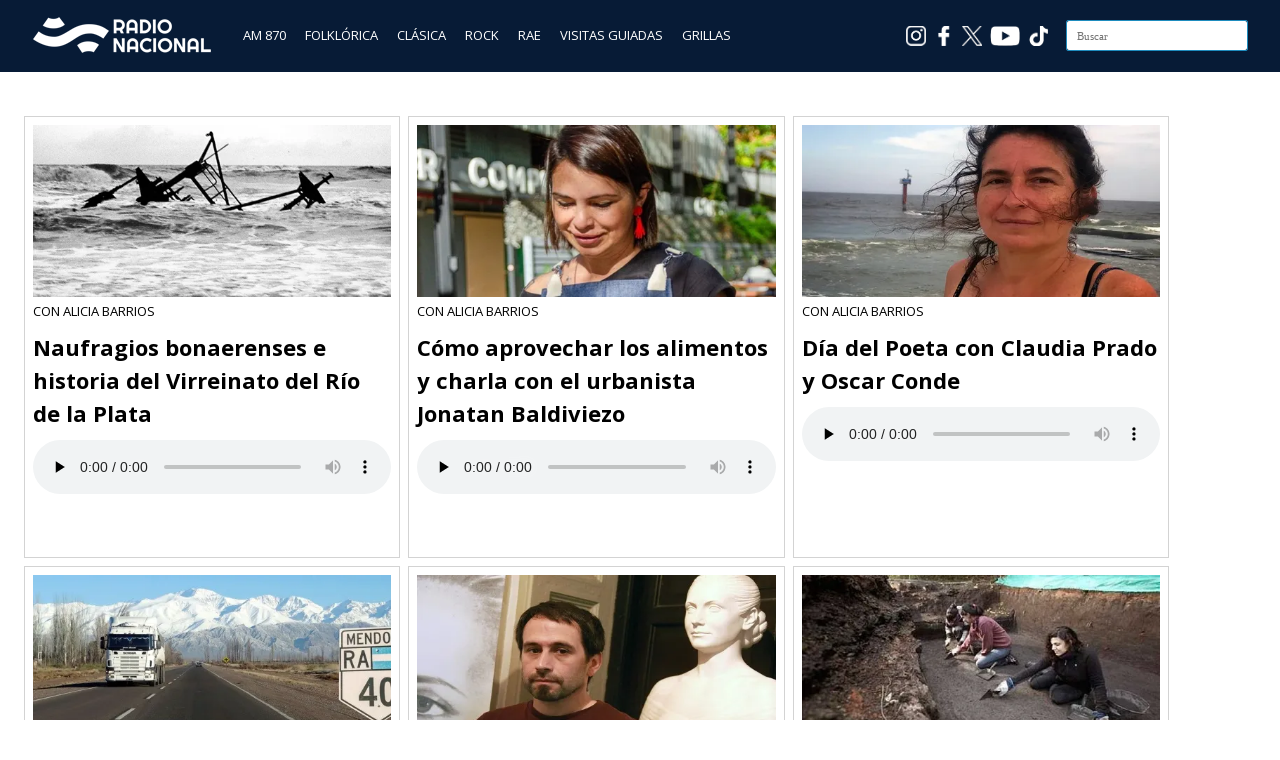

--- FILE ---
content_type: text/html; charset=UTF-8
request_url: https://cdn-sp.radionacional.com.ar/category/que-mas-se-puede-decir/
body_size: 10911
content:
<!DOCTYPE html>
<html lang="es">
<head>

<meta charset="UTF-8"/>
<meta name="viewport" content="width=device-width, initial-scale=1.0" />
<link rel="profile" href="https://gmpg.org/xfn/11">
<link rel="pingback" href="https://cdn-sp.radionacional.com.ar/xmlrpc.php"/>

<!-- Favicons -->
<link rel="apple-touch-icon" sizes="57x57" href="/apple-icon-57x57.png">
<link rel="apple-touch-icon" sizes="60x60" href="/apple-icon-60x60.png">
<link rel="apple-touch-icon" sizes="72x72" href="/apple-icon-72x72.png">
<link rel="apple-touch-icon" sizes="76x76" href="/apple-icon-76x76.png">
<link rel="apple-touch-icon" sizes="114x114" href="/apple-icon-114x114.png">
<link rel="apple-touch-icon" sizes="120x120" href="/apple-icon-120x120.png">
<link rel="apple-touch-icon" sizes="144x144" href="/apple-icon-144x144.png">
<link rel="apple-touch-icon" sizes="152x152" href="/apple-icon-152x152.png">
<link rel="apple-touch-icon" sizes="180x180" href="/apple-icon-180x180.png">
<link rel="icon" type="image/png" sizes="192x192"  href="/android-icon-192x192.png">
<link rel="icon" type="image/png" sizes="32x32" href="/favicon-32x32.png">
<link rel="icon" type="image/png" sizes="96x96" href="/favicon-96x96.png">
<link rel="icon" type="image/png" sizes="16x16" href="/favicon-16x16.png">
<link rel="manifest" href="/manifest.json">
<meta name="msapplication-TileColor" content="#ffffff">
<meta name="msapplication-TileImage" content="/ms-icon-144x144.png">
<meta name="theme-color" content="#ffffff">



<script type="text/javascript">
        var int=self.setInterval("refresh()", 1800000);
        function refresh()
        {
                location.reload(true);
        }
</script>

<!-- Google tag (gtag.js) -->
<script async src="https://www.googletagmanager.com/gtag/js?id=G-5N93SHC4S3"></script>
<script>
	window.dataLayer = window.dataLayer || [];
	function gtag(){dataLayer.push(arguments);}
	gtag('js', new Date());

	gtag('config', 'G-5N93SHC4S3');
</script>
<!-- End Google tag (gtag.js) -->


<!-- Ad Manager -->
<script async src="https://securepubads.g.doubleclick.net/tag/js/gpt.js"></script>
<!-- End Ad Manager -->



<!-- Ad Manager Bloque 862 x 70 -->
<script>
  window.googletag = window.googletag || {cmd: []};
  googletag.cmd.push(function() {
    googletag.defineSlot('/21682921309/rna_home_banner_20240710_1647', [[863, 71], [320, 50]], 'div-gpt-ad-1728481940048-0').addService(googletag.pubads());
    googletag.pubads().enableSingleRequest();
    googletag.enableServices();
  });
</script>
<!-- End Ad Manager Bloque 862 x 70 -->


<!-- Ad Manager Bloque 286 x 570 -->


<script>
  window.googletag = window.googletag || {cmd: []};
  googletag.cmd.push(function() {
    googletag.defineSlot('/21682921309/RN286X570', ['fluid', [1, 1]], 'div-gpt-ad-1727879870409-0').addService(googletag.pubads());
    googletag.pubads().enableSingleRequest();
    googletag.enableServices();
  });
</script>

<!-- End Ad Manager Bloque 286 x 570 -->

	
<title>Qué más se puede decir &#8211; Radio Nacional</title>
<meta name='robots' content='max-image-preview:large' />
<link rel='dns-prefetch' href='//static.addtoany.com' />
<link rel='dns-prefetch' href='//fonts.googleapis.com' />
<style type="text/css">
.powerpress_player .wp-audio-shortcode { max-width: 760px; }
</style>
<style id='wp-img-auto-sizes-contain-inline-css' type='text/css'>
img:is([sizes=auto i],[sizes^="auto," i]){contain-intrinsic-size:3000px 1500px}
/*# sourceURL=wp-img-auto-sizes-contain-inline-css */
</style>
<style id='wp-emoji-styles-inline-css' type='text/css'>

	img.wp-smiley, img.emoji {
		display: inline !important;
		border: none !important;
		box-shadow: none !important;
		height: 1em !important;
		width: 1em !important;
		margin: 0 0.07em !important;
		vertical-align: -0.1em !important;
		background: none !important;
		padding: 0 !important;
	}
/*# sourceURL=wp-emoji-styles-inline-css */
</style>
<link rel='stylesheet' id='wp-block-library-css' href='https://cdn-sp.radionacional.com.ar/wp-includes/css/dist/block-library/style.min.css?ver=6.9' type='text/css' media='all' />
<style id='global-styles-inline-css' type='text/css'>
:root{--wp--preset--aspect-ratio--square: 1;--wp--preset--aspect-ratio--4-3: 4/3;--wp--preset--aspect-ratio--3-4: 3/4;--wp--preset--aspect-ratio--3-2: 3/2;--wp--preset--aspect-ratio--2-3: 2/3;--wp--preset--aspect-ratio--16-9: 16/9;--wp--preset--aspect-ratio--9-16: 9/16;--wp--preset--color--black: #000000;--wp--preset--color--cyan-bluish-gray: #abb8c3;--wp--preset--color--white: #ffffff;--wp--preset--color--pale-pink: #f78da7;--wp--preset--color--vivid-red: #cf2e2e;--wp--preset--color--luminous-vivid-orange: #ff6900;--wp--preset--color--luminous-vivid-amber: #fcb900;--wp--preset--color--light-green-cyan: #7bdcb5;--wp--preset--color--vivid-green-cyan: #00d084;--wp--preset--color--pale-cyan-blue: #8ed1fc;--wp--preset--color--vivid-cyan-blue: #0693e3;--wp--preset--color--vivid-purple: #9b51e0;--wp--preset--gradient--vivid-cyan-blue-to-vivid-purple: linear-gradient(135deg,rgb(6,147,227) 0%,rgb(155,81,224) 100%);--wp--preset--gradient--light-green-cyan-to-vivid-green-cyan: linear-gradient(135deg,rgb(122,220,180) 0%,rgb(0,208,130) 100%);--wp--preset--gradient--luminous-vivid-amber-to-luminous-vivid-orange: linear-gradient(135deg,rgb(252,185,0) 0%,rgb(255,105,0) 100%);--wp--preset--gradient--luminous-vivid-orange-to-vivid-red: linear-gradient(135deg,rgb(255,105,0) 0%,rgb(207,46,46) 100%);--wp--preset--gradient--very-light-gray-to-cyan-bluish-gray: linear-gradient(135deg,rgb(238,238,238) 0%,rgb(169,184,195) 100%);--wp--preset--gradient--cool-to-warm-spectrum: linear-gradient(135deg,rgb(74,234,220) 0%,rgb(151,120,209) 20%,rgb(207,42,186) 40%,rgb(238,44,130) 60%,rgb(251,105,98) 80%,rgb(254,248,76) 100%);--wp--preset--gradient--blush-light-purple: linear-gradient(135deg,rgb(255,206,236) 0%,rgb(152,150,240) 100%);--wp--preset--gradient--blush-bordeaux: linear-gradient(135deg,rgb(254,205,165) 0%,rgb(254,45,45) 50%,rgb(107,0,62) 100%);--wp--preset--gradient--luminous-dusk: linear-gradient(135deg,rgb(255,203,112) 0%,rgb(199,81,192) 50%,rgb(65,88,208) 100%);--wp--preset--gradient--pale-ocean: linear-gradient(135deg,rgb(255,245,203) 0%,rgb(182,227,212) 50%,rgb(51,167,181) 100%);--wp--preset--gradient--electric-grass: linear-gradient(135deg,rgb(202,248,128) 0%,rgb(113,206,126) 100%);--wp--preset--gradient--midnight: linear-gradient(135deg,rgb(2,3,129) 0%,rgb(40,116,252) 100%);--wp--preset--font-size--small: 13px;--wp--preset--font-size--medium: 20px;--wp--preset--font-size--large: 36px;--wp--preset--font-size--x-large: 42px;--wp--preset--spacing--20: 0.44rem;--wp--preset--spacing--30: 0.67rem;--wp--preset--spacing--40: 1rem;--wp--preset--spacing--50: 1.5rem;--wp--preset--spacing--60: 2.25rem;--wp--preset--spacing--70: 3.38rem;--wp--preset--spacing--80: 5.06rem;--wp--preset--shadow--natural: 6px 6px 9px rgba(0, 0, 0, 0.2);--wp--preset--shadow--deep: 12px 12px 50px rgba(0, 0, 0, 0.4);--wp--preset--shadow--sharp: 6px 6px 0px rgba(0, 0, 0, 0.2);--wp--preset--shadow--outlined: 6px 6px 0px -3px rgb(255, 255, 255), 6px 6px rgb(0, 0, 0);--wp--preset--shadow--crisp: 6px 6px 0px rgb(0, 0, 0);}:where(.is-layout-flex){gap: 0.5em;}:where(.is-layout-grid){gap: 0.5em;}body .is-layout-flex{display: flex;}.is-layout-flex{flex-wrap: wrap;align-items: center;}.is-layout-flex > :is(*, div){margin: 0;}body .is-layout-grid{display: grid;}.is-layout-grid > :is(*, div){margin: 0;}:where(.wp-block-columns.is-layout-flex){gap: 2em;}:where(.wp-block-columns.is-layout-grid){gap: 2em;}:where(.wp-block-post-template.is-layout-flex){gap: 1.25em;}:where(.wp-block-post-template.is-layout-grid){gap: 1.25em;}.has-black-color{color: var(--wp--preset--color--black) !important;}.has-cyan-bluish-gray-color{color: var(--wp--preset--color--cyan-bluish-gray) !important;}.has-white-color{color: var(--wp--preset--color--white) !important;}.has-pale-pink-color{color: var(--wp--preset--color--pale-pink) !important;}.has-vivid-red-color{color: var(--wp--preset--color--vivid-red) !important;}.has-luminous-vivid-orange-color{color: var(--wp--preset--color--luminous-vivid-orange) !important;}.has-luminous-vivid-amber-color{color: var(--wp--preset--color--luminous-vivid-amber) !important;}.has-light-green-cyan-color{color: var(--wp--preset--color--light-green-cyan) !important;}.has-vivid-green-cyan-color{color: var(--wp--preset--color--vivid-green-cyan) !important;}.has-pale-cyan-blue-color{color: var(--wp--preset--color--pale-cyan-blue) !important;}.has-vivid-cyan-blue-color{color: var(--wp--preset--color--vivid-cyan-blue) !important;}.has-vivid-purple-color{color: var(--wp--preset--color--vivid-purple) !important;}.has-black-background-color{background-color: var(--wp--preset--color--black) !important;}.has-cyan-bluish-gray-background-color{background-color: var(--wp--preset--color--cyan-bluish-gray) !important;}.has-white-background-color{background-color: var(--wp--preset--color--white) !important;}.has-pale-pink-background-color{background-color: var(--wp--preset--color--pale-pink) !important;}.has-vivid-red-background-color{background-color: var(--wp--preset--color--vivid-red) !important;}.has-luminous-vivid-orange-background-color{background-color: var(--wp--preset--color--luminous-vivid-orange) !important;}.has-luminous-vivid-amber-background-color{background-color: var(--wp--preset--color--luminous-vivid-amber) !important;}.has-light-green-cyan-background-color{background-color: var(--wp--preset--color--light-green-cyan) !important;}.has-vivid-green-cyan-background-color{background-color: var(--wp--preset--color--vivid-green-cyan) !important;}.has-pale-cyan-blue-background-color{background-color: var(--wp--preset--color--pale-cyan-blue) !important;}.has-vivid-cyan-blue-background-color{background-color: var(--wp--preset--color--vivid-cyan-blue) !important;}.has-vivid-purple-background-color{background-color: var(--wp--preset--color--vivid-purple) !important;}.has-black-border-color{border-color: var(--wp--preset--color--black) !important;}.has-cyan-bluish-gray-border-color{border-color: var(--wp--preset--color--cyan-bluish-gray) !important;}.has-white-border-color{border-color: var(--wp--preset--color--white) !important;}.has-pale-pink-border-color{border-color: var(--wp--preset--color--pale-pink) !important;}.has-vivid-red-border-color{border-color: var(--wp--preset--color--vivid-red) !important;}.has-luminous-vivid-orange-border-color{border-color: var(--wp--preset--color--luminous-vivid-orange) !important;}.has-luminous-vivid-amber-border-color{border-color: var(--wp--preset--color--luminous-vivid-amber) !important;}.has-light-green-cyan-border-color{border-color: var(--wp--preset--color--light-green-cyan) !important;}.has-vivid-green-cyan-border-color{border-color: var(--wp--preset--color--vivid-green-cyan) !important;}.has-pale-cyan-blue-border-color{border-color: var(--wp--preset--color--pale-cyan-blue) !important;}.has-vivid-cyan-blue-border-color{border-color: var(--wp--preset--color--vivid-cyan-blue) !important;}.has-vivid-purple-border-color{border-color: var(--wp--preset--color--vivid-purple) !important;}.has-vivid-cyan-blue-to-vivid-purple-gradient-background{background: var(--wp--preset--gradient--vivid-cyan-blue-to-vivid-purple) !important;}.has-light-green-cyan-to-vivid-green-cyan-gradient-background{background: var(--wp--preset--gradient--light-green-cyan-to-vivid-green-cyan) !important;}.has-luminous-vivid-amber-to-luminous-vivid-orange-gradient-background{background: var(--wp--preset--gradient--luminous-vivid-amber-to-luminous-vivid-orange) !important;}.has-luminous-vivid-orange-to-vivid-red-gradient-background{background: var(--wp--preset--gradient--luminous-vivid-orange-to-vivid-red) !important;}.has-very-light-gray-to-cyan-bluish-gray-gradient-background{background: var(--wp--preset--gradient--very-light-gray-to-cyan-bluish-gray) !important;}.has-cool-to-warm-spectrum-gradient-background{background: var(--wp--preset--gradient--cool-to-warm-spectrum) !important;}.has-blush-light-purple-gradient-background{background: var(--wp--preset--gradient--blush-light-purple) !important;}.has-blush-bordeaux-gradient-background{background: var(--wp--preset--gradient--blush-bordeaux) !important;}.has-luminous-dusk-gradient-background{background: var(--wp--preset--gradient--luminous-dusk) !important;}.has-pale-ocean-gradient-background{background: var(--wp--preset--gradient--pale-ocean) !important;}.has-electric-grass-gradient-background{background: var(--wp--preset--gradient--electric-grass) !important;}.has-midnight-gradient-background{background: var(--wp--preset--gradient--midnight) !important;}.has-small-font-size{font-size: var(--wp--preset--font-size--small) !important;}.has-medium-font-size{font-size: var(--wp--preset--font-size--medium) !important;}.has-large-font-size{font-size: var(--wp--preset--font-size--large) !important;}.has-x-large-font-size{font-size: var(--wp--preset--font-size--x-large) !important;}
/*# sourceURL=global-styles-inline-css */
</style>

<style id='classic-theme-styles-inline-css' type='text/css'>
/*! This file is auto-generated */
.wp-block-button__link{color:#fff;background-color:#32373c;border-radius:9999px;box-shadow:none;text-decoration:none;padding:calc(.667em + 2px) calc(1.333em + 2px);font-size:1.125em}.wp-block-file__button{background:#32373c;color:#fff;text-decoration:none}
/*# sourceURL=/wp-includes/css/classic-themes.min.css */
</style>
<link rel='stylesheet' id='ai-scraping-protector-css' href='https://cdn-sp.radionacional.com.ar/wp-content/plugins/ai-scraping-protector/public/css/public.min.css?ver=1.1.0' type='text/css' media='all' />
<link rel='stylesheet' id='wpos-slick-style-css' href='https://cdn-sp.radionacional.com.ar/wp-content/plugins/wp-responsive-recent-post-slider/assets/css/slick.css?ver=3.7.1' type='text/css' media='all' />
<link rel='stylesheet' id='wppsac-public-style-css' href='https://cdn-sp.radionacional.com.ar/wp-content/plugins/wp-responsive-recent-post-slider/assets/css/recent-post-style.css?ver=3.7.1' type='text/css' media='all' />
<link rel='stylesheet' id='wiles-style-css' href='https://cdn-sp.radionacional.com.ar/wp-content/themes/wiles/style.css?ver=6.9' type='text/css' media='all' />
<link rel='stylesheet' id='font-awesome-css' href='https://cdn-sp.radionacional.com.ar/wp-content/themes/wiles/fa/css/font-awesome.min.css?ver=6.9' type='text/css' media='all' />
<link rel='stylesheet' id='wiles-fonts-css' href='//fonts.googleapis.com/css?family=Lato%3A400%2C700%2C400italic%7COpen+Sans%3A700italic%2C400%2C800%2C600&#038;subset=latin%2Clatin-ext' type='text/css' media='all' />
<link rel='stylesheet' id='addtoany-css' href='https://cdn-sp.radionacional.com.ar/wp-content/plugins/add-to-any/addtoany.min.css?ver=1.16' type='text/css' media='all' />
<!--n2css--><!--n2js--><script type="text/javascript" id="addtoany-core-js-before">
/* <![CDATA[ */
window.a2a_config=window.a2a_config||{};a2a_config.callbacks=[];a2a_config.overlays=[];a2a_config.templates={};a2a_localize = {
	Share: "Share",
	Save: "Save",
	Subscribe: "Subscribe",
	Email: "Email",
	Bookmark: "Bookmark",
	ShowAll: "Show all",
	ShowLess: "Show less",
	FindServices: "Find service(s)",
	FindAnyServiceToAddTo: "Instantly find any service to add to",
	PoweredBy: "Powered by",
	ShareViaEmail: "Share via email",
	SubscribeViaEmail: "Subscribe via email",
	BookmarkInYourBrowser: "Bookmark in your browser",
	BookmarkInstructions: "Press Ctrl+D or \u2318+D to bookmark this page",
	AddToYourFavorites: "Add to your favorites",
	SendFromWebOrProgram: "Send from any email address or email program",
	EmailProgram: "Email program",
	More: "More&#8230;",
	ThanksForSharing: "Thanks for sharing!",
	ThanksForFollowing: "Thanks for following!"
};


//# sourceURL=addtoany-core-js-before
/* ]]> */
</script>
<script type="text/javascript" defer src="https://static.addtoany.com/menu/page.js" id="addtoany-core-js"></script>
<script type="text/javascript" src="https://cdn-sp.radionacional.com.ar/wp-includes/js/jquery/jquery.min.js?ver=3.7.1" id="jquery-core-js"></script>
<script type="text/javascript" src="https://cdn-sp.radionacional.com.ar/wp-includes/js/jquery/jquery-migrate.min.js?ver=3.4.1" id="jquery-migrate-js"></script>
<script type="text/javascript" defer src="https://cdn-sp.radionacional.com.ar/wp-content/plugins/add-to-any/addtoany.min.js?ver=1.1" id="addtoany-jquery-js"></script>
<script type="text/javascript" src="https://cdn-sp.radionacional.com.ar/wp-content/themes/wiles/js/common-scripts.js?ver=6.9" id="wiles-common-scripts-js"></script>
<script type="text/javascript" src="https://cdn-sp.radionacional.com.ar/wp-content/themes/wiles/js/doubletaptogo.min.js?ver=6.9" id="wiles-dtl-js"></script>
<script type="text/javascript" src="https://cdn-sp.radionacional.com.ar/wp-content/themes/wiles/js/flexslider.min.js?ver=6.9" id="flex-slider-js"></script>
<script type="text/javascript" src="https://cdn-sp.radionacional.com.ar/wp-content/themes/wiles/js/global.js?ver=6.9" id="wiles-global-js"></script>
<link rel="EditURI" type="application/rsd+xml" title="RSD" href="https://cdn-sp.radionacional.com.ar/xmlrpc.php?rsd" />
<meta name="generator" content="WordPress 6.9" />
            <script type="text/javascript"><!--
                                function powerpress_pinw(pinw_url){window.open(pinw_url, 'PowerPressPlayer','toolbar=0,status=0,resizable=1,width=460,height=320');	return false;}
                //-->

                // tabnab protection
                window.addEventListener('load', function () {
                    // make all links have rel="noopener noreferrer"
                    document.querySelectorAll('a[target="_blank"]').forEach(link => {
                        link.setAttribute('rel', 'noopener noreferrer');
                    });
                });
            </script>
            <link rel="alternate" type="application/rss+xml" title="Qué más se puede decir - Radio Nacional" href="https://cdn-sp.radionacional.com.ar/category/archivo-rna/archivo-22-23/que-mas-se-puede-decir/feed/podcast/" />
	<link rel="icon" href="https://d5ofdvz67shaj.cloudfront.net/original/?url=https://cdn-sp.radionacional.com.ar/wp-content/uploads/2024/06/cropped-Logo_AM870_512-32x32.png" sizes="32x32" />
<link rel="icon" href="https://d5ofdvz67shaj.cloudfront.net/original/?url=https://cdn-sp.radionacional.com.ar/wp-content/uploads/2024/06/cropped-Logo_AM870_512-192x192.png" sizes="192x192" />
<link rel="apple-touch-icon" href="https://d5ofdvz67shaj.cloudfront.net/original/?url=https://cdn-sp.radionacional.com.ar/wp-content/uploads/2024/06/cropped-Logo_AM870_512-180x180.png" />
<meta name="msapplication-TileImage" content="https://d5ofdvz67shaj.cloudfront.net/original/?url=https://cdn-sp.radionacional.com.ar/wp-content/uploads/2024/06/cropped-Logo_AM870_512-270x270.png" />

<link rel='stylesheet' id='mediaelement-css' href='https://cdn-sp.radionacional.com.ar/wp-includes/js/mediaelement/mediaelementplayer-legacy.min.css?ver=4.2.17' type='text/css' media='all' />
<link rel='stylesheet' id='wp-mediaelement-css' href='https://cdn-sp.radionacional.com.ar/wp-includes/js/mediaelement/wp-mediaelement.min.css?ver=6.9' type='text/css' media='all' />
</head>

<body>

	

<div style="background-color:#071b36;min-height:64px;padding-top:8px;position: sticky;top: 0px;left:0px;z-index: 999;width: 100%;">
	<div class="container">
            <div style="float:left;margin-top: 6px;margin-left:12px;" ><a href="https://www.radionacional.com.ar/"><img src="https://d5ofdvz67shaj.cloudfront.net/original/?url=https://cdn.radionacional.com.ar/wp-content/uploads/2025/06/LogoRadioNacional3.png" style="height: 42px;width: 179px;"></a></div>
            

            <div style="float:left;margin-left:24px;margin-top: 18px;">
                <a href="https://www.radionacional.com.ar/" style="color: #ffffff;padding: 8px 8px 8px 8px;" class="menu_oculto">AM 870</a>
                <a href="https://www.radionacional.com.ar/nacional-folklorica-1/" style="color: #ffffff;padding: 8px 8px 8px 8px;" class="menu_oculto">FOLKLÓRICA</a>
                <a href="https://www.radionacional.com.ar/nacional-clasica/" style="color: #ffffff;padding: 8px 8px 8px 8px;" class="menu_oculto">CLÁSICA</a>
                <a href="https://www.radionacional.com.ar/nacional-rock/" style="color: #ffffff;padding: 8px 8px 8px 8px;" class="menu_oculto">ROCK</a>
                <a href="https://www.radionacional.com.ar/rae/" style="color: #ffffff;padding: 8px 8px 8px 8px;" class="menu_oculto">RAE</a>
                <!--<a href="https://www.radionacional.com.ar/programas/" style="color: #ffffff;padding: 8px 8px 8px 8px;" class="menu_oculto">PROGRAMAS</a>-->
                <a href="https://www.radionacional.com.ar/visitas-guiadas/" style="color: #ffffff;padding: 8px 8px 8px 8px;" class="menu_oculto">VISITAS GUIADAS</a>
                <a href="https://www.radionacional.com.ar/grilla-lra-1-buenos-aires/" style="color: #ffffff;padding: 8px 8px 8px 8px;" class="menu_oculto" >GRILLAS </a>

            </div>
            
            <!--
            <div style="float:left;margin-left:24px;">
            
            
            </div>
            -->

            <div style="float:right;margin-top: 12px;margin-right: 12px;" id="searchform" class="search-block">
            
                <form method="get" class="search-form" id="search-form" action="https://cdn-sp.radionacional.com.ar/">
                    <input type="search" class="search-field" placeholder="Buscar" name="s" id="s" /> 
                    <button type="submit" class="search-button"><div class="fa fw fa-search"></div></button>
                </form>
        
            </div>  

            <div style="float:right;padding:18px 18px 4px 4px;" class="menu_oculto"><a href="https://www.tiktok.com/@nacionalam870" target="_blank"><img src="/reproductor/images/ico_TikTok.png" style="width:20px;height:20px"></a></div>
			<div style="float:right;padding:18px 4px 4px 4px;" class="menu_oculto"><a href="https://www.youtube.com/channel/UCgcUYL6ODQniPuwD4N-Tlvg" target="_blank"><img src="/reproductor/images/ico_Youtube.png" style="width:30px;height:20px"></a></div>
			<div style="float:right;padding:18px 4px 4px 4px;" class="menu_oculto"><a href="https://x.com/nacionalam870" target="_blank"><img src="/reproductor/images/ico_X.png" style="width:20px;height:20px"></a></div>
            <div style="float:right;padding:18px 4px 4px 4px;" class="menu_oculto"><a href="https://www.facebook.com/NacionalAM870/" target="_blank"><img src="/reproductor/images/ico_Facebook.png" style="width:20px;height:20px"></a></div>
            <div style="float:right;padding:18px 4px 4px 4px;" class="menu_oculto"><a href="https://www.instagram.com/nacionalam870/" target="_blank"><img src="/reproductor/images/ico_Instagram.png" style="width:20px;height:20px"></a></div>

             
	</div>
</div>
<!--
<div align="center" style="background-image:url();background-position:center;">
    <div align="center">
        <a href="/"><img src="" style="margin:12px;width:200px;height:200px" border="0"></a>
    </div>
</div>
-->

	
	
<!--
	<div style="background-color:#071b36;height:62px;border-top:solid 2px #5e5e76">


		<div class="container"> 
			

			
			<div id="searchform" class="search-block" style="margin-top: 16px">
			
				<form method="get" class="search-form" id="search-form" action="">
					<input type="search" class="search-field" placeholder="" name="s" id="s" /> 
					<button type="submit" class="search-button"><div class="fa fw fa-search"></div></button>
				</form>
		
			</div>	

		<div>

	</div>

-->	

	

	<div class="container mtop">

		<div id="inner-content">	<section id="content" class="first clearfix">
		<div class="cat-container"> 
			<div class="cat-head mbottom" >

				<!--<h1 class="archive-title">
								</h1>-->
                
                <!--<p style="margin-top:-30px;"></p>-->
			</div>
		    

<div style="display:flex;flex-wrap:wrap;width:31%;float:left;height:450px;">

    <div id="post-2047443" class="item-list mbottom post-2047443 post type-post status-publish format-standard has-post-thumbnail hentry category-lra-1-buenos-aires category-buenos-aires category-que-mas-se-puede-decir tag-adriana-pisani tag-alicia-barrios tag-arnaldo-miranda tag-naufragios tag-que-mas-se-puede-decir" style="padding:8px;border: solid 1px #d3d3d3;margin: 4px 4px 4px 4px;">
                                    
        <div><a href="https://cdn-sp.radionacional.com.ar/naufragios-bonaerenses-e-historia-del-virreinato-del-rio-de-la-plata/"><img width="510" height="245" src="https://d5ofdvz67shaj.cloudfront.net/original/?url=https://cdn-sp.radionacional.com.ar/wp-content/uploads/2023/11/Naufragio01.jpg" class="attachment-post-thumbnail size-post-thumbnail wp-post-image" alt="" decoding="async" fetchpriority="high" srcset="https://d5ofdvz67shaj.cloudfront.net/original/?url=https://cdn-sp.radionacional.com.ar/wp-content/uploads/2023/11/Naufragio01.jpg 510w, https://d5ofdvz67shaj.cloudfront.net/original/?url=https://cdn-sp.radionacional.com.ar/wp-content/uploads/2023/11/Naufragio01-300x144.jpg 300w" sizes="(max-width: 510px) 100vw, 510px" /></a></div>
        <div style="color:#000000;text-transform: uppercase;">CON ALICIA BARRIOS</div>
        <div style="font-family: 'Open Sans';"><h4><a href="https://cdn-sp.radionacional.com.ar/naufragios-bonaerenses-e-historia-del-virreinato-del-rio-de-la-plata/" style="color:#000000">Naufragios bonaerenses e historia del Virreinato del Río de la Plata</a></h4></div>
        <div><audio class="wp-audio-shortcode" id="audio-2047443-1" preload="none" style="width: 100%;" controls="controls"><source type="audio/mpeg" src="https://cdn.radionacional.com.ar/wp-content/uploads/2023/11/Que-mas-se-puede-decir-12-11-2023.mp3?_=1" /><a href="https://cdn.radionacional.com.ar/wp-content/uploads/2023/11/Que-mas-se-puede-decir-12-11-2023.mp3">https://cdn.radionacional.com.ar/wp-content/uploads/2023/11/Que-mas-se-puede-decir-12-11-2023.mp3</a></audio>
</div>
        <div style="margin-top:8px">
                                
        </div>
        
    </div>

</div>



<div style="display:flex;flex-wrap:wrap;width:31%;float:left;height:450px;">

    <div id="post-2047462" class="item-list mbottom post-2047462 post type-post status-publish format-standard has-post-thumbnail hentry category-lra-1-buenos-aires category-buenos-aires category-que-mas-se-puede-decir tag-alicia-barrios tag-alimentacion-saludable tag-jonatan-baldiviezo tag-observatorio-del-derecho-a-la-ciudad tag-paula-sanchez tag-que-mas-se-puede-decir" style="padding:8px;border: solid 1px #d3d3d3;margin: 4px 4px 4px 4px;">
                                    
        <div><a href="https://cdn-sp.radionacional.com.ar/como-aprovechar-los-alimentos-y-charla-con-el-urbanista-jonatan-baldiviezo/"><img width="510" height="245" src="https://d5ofdvz67shaj.cloudfront.net/original/?url=https://cdn-sp.radionacional.com.ar/wp-content/uploads/2023/11/Paula-Sanchez01.jpg" class="attachment-post-thumbnail size-post-thumbnail wp-post-image" alt="" decoding="async" srcset="https://d5ofdvz67shaj.cloudfront.net/original/?url=https://cdn-sp.radionacional.com.ar/wp-content/uploads/2023/11/Paula-Sanchez01.jpg 510w, https://d5ofdvz67shaj.cloudfront.net/original/?url=https://cdn-sp.radionacional.com.ar/wp-content/uploads/2023/11/Paula-Sanchez01-300x144.jpg 300w" sizes="(max-width: 510px) 100vw, 510px" /></a></div>
        <div style="color:#000000;text-transform: uppercase;">CON ALICIA BARRIOS</div>
        <div style="font-family: 'Open Sans';"><h4><a href="https://cdn-sp.radionacional.com.ar/como-aprovechar-los-alimentos-y-charla-con-el-urbanista-jonatan-baldiviezo/" style="color:#000000">Cómo aprovechar los alimentos y charla con el urbanista Jonatan Baldiviezo</a></h4></div>
        <div><audio class="wp-audio-shortcode" id="audio-2047462-3" preload="none" style="width: 100%;" controls="controls"><source type="audio/mpeg" src="https://cdn.radionacional.com.ar/wp-content/uploads/2023/11/Que-mas-se-puede-decir-05-11-2023-1.mp3?_=3" /><a href="https://cdn.radionacional.com.ar/wp-content/uploads/2023/11/Que-mas-se-puede-decir-05-11-2023-1.mp3">https://cdn.radionacional.com.ar/wp-content/uploads/2023/11/Que-mas-se-puede-decir-05-11-2023-1.mp3</a></audio>
</div>
        <div style="margin-top:8px">
                                
        </div>
        
    </div>

</div>



<div style="display:flex;flex-wrap:wrap;width:31%;float:left;height:450px;">

    <div id="post-2041878" class="item-list mbottom post-2041878 post type-post status-publish format-standard has-post-thumbnail hentry category-lra-1-buenos-aires category-buenos-aires category-que-mas-se-puede-decir tag-alicia-barrios tag-claudia-prado tag-oscar-conde tag-poesia tag-que-mas-se-puede-decir" style="padding:8px;border: solid 1px #d3d3d3;margin: 4px 4px 4px 4px;">
                                    
        <div><a href="https://cdn-sp.radionacional.com.ar/dia-del-poeta-con-claudia-prado-y-oscar-conde/"><img width="510" height="245" src="https://d5ofdvz67shaj.cloudfront.net/original/?url=https://cdn-sp.radionacional.com.ar/wp-content/uploads/2023/10/Claudia-Prado.jpg" class="attachment-post-thumbnail size-post-thumbnail wp-post-image" alt="" decoding="async" srcset="https://d5ofdvz67shaj.cloudfront.net/original/?url=https://cdn-sp.radionacional.com.ar/wp-content/uploads/2023/10/Claudia-Prado.jpg 510w, https://d5ofdvz67shaj.cloudfront.net/original/?url=https://cdn-sp.radionacional.com.ar/wp-content/uploads/2023/10/Claudia-Prado-300x144.jpg 300w" sizes="(max-width: 510px) 100vw, 510px" /></a></div>
        <div style="color:#000000;text-transform: uppercase;">CON ALICIA BARRIOS</div>
        <div style="font-family: 'Open Sans';"><h4><a href="https://cdn-sp.radionacional.com.ar/dia-del-poeta-con-claudia-prado-y-oscar-conde/" style="color:#000000">Día del Poeta con Claudia Prado y Oscar Conde</a></h4></div>
        <div><audio class="wp-audio-shortcode" id="audio-2041878-5" preload="none" style="width: 100%;" controls="controls"><source type="audio/mpeg" src="https://cdn.radionacional.com.ar/wp-content/uploads/2023/10/Que-mas-se-puede-decir-29-10.mp3?_=5" /><a href="https://cdn.radionacional.com.ar/wp-content/uploads/2023/10/Que-mas-se-puede-decir-29-10.mp3">https://cdn.radionacional.com.ar/wp-content/uploads/2023/10/Que-mas-se-puede-decir-29-10.mp3</a></audio>
</div>
        <div style="margin-top:8px">
                                
        </div>
        
    </div>

</div>



<div style="display:flex;flex-wrap:wrap;width:31%;float:left;height:450px;">

    <div id="post-2037759" class="item-list mbottom post-2037759 post type-post status-publish format-standard has-post-thumbnail hentry category-lra-1-buenos-aires category-buenos-aires category-que-mas-se-puede-decir tag-alicia-barrios tag-guillermo-goldes tag-que-mas-se-puede-decir tag-ruta-40" style="padding:8px;border: solid 1px #d3d3d3;margin: 4px 4px 4px 4px;">
                                    
        <div><a href="https://cdn-sp.radionacional.com.ar/experiencias-en-la-ruta-40-y-entrevista-al-astronomo-guillermo-goldes/"><img width="510" height="245" src="https://d5ofdvz67shaj.cloudfront.net/original/?url=https://cdn-sp.radionacional.com.ar/wp-content/uploads/2023/10/Ruta40.jpg" class="attachment-post-thumbnail size-post-thumbnail wp-post-image" alt="" decoding="async" loading="lazy" srcset="https://d5ofdvz67shaj.cloudfront.net/original/?url=https://cdn-sp.radionacional.com.ar/wp-content/uploads/2023/10/Ruta40.jpg 510w, https://d5ofdvz67shaj.cloudfront.net/original/?url=https://cdn-sp.radionacional.com.ar/wp-content/uploads/2023/10/Ruta40-300x144.jpg 300w" sizes="auto, (max-width: 510px) 100vw, 510px" /></a></div>
        <div style="color:#000000;text-transform: uppercase;">CON ALICIA BARRIOS</div>
        <div style="font-family: 'Open Sans';"><h4><a href="https://cdn-sp.radionacional.com.ar/experiencias-en-la-ruta-40-y-entrevista-al-astronomo-guillermo-goldes/" style="color:#000000">Experiencias en la Ruta 40 y entrevista al astrónomo Guillermo Goldes</a></h4></div>
        <div><audio class="wp-audio-shortcode" id="audio-2037759-7" preload="none" style="width: 100%;" controls="controls"><source type="audio/mpeg" src="https://cdn.radionacional.com.ar/wp-content/uploads/2023/10/Que-mas-se-puede-decir-22-10-2023.mp3?_=7" /><a href="https://cdn.radionacional.com.ar/wp-content/uploads/2023/10/Que-mas-se-puede-decir-22-10-2023.mp3">https://cdn.radionacional.com.ar/wp-content/uploads/2023/10/Que-mas-se-puede-decir-22-10-2023.mp3</a></audio>
</div>
        <div style="margin-top:8px">
                                
        </div>
        
    </div>

</div>



<div style="display:flex;flex-wrap:wrap;width:31%;float:left;height:450px;">

    <div id="post-2026186" class="item-list mbottom post-2026186 post type-post status-publish format-standard has-post-thumbnail hentry category-lra-1-buenos-aires category-buenos-aires category-que-mas-se-puede-decir tag-17-de-octubre tag-alicia-barrios tag-eva-peron tag-museo-evita tag-pablo-vazquez tag-que-mas-se-puede-decir tag-santiago-regolo" style="padding:8px;border: solid 1px #d3d3d3;margin: 4px 4px 4px 4px;">
                                    
        <div><a href="https://cdn-sp.radionacional.com.ar/la-vida-de-eva-peron-contada-en-su-museo/"><img width="510" height="245" src="https://d5ofdvz67shaj.cloudfront.net/original/?url=https://cdn-sp.radionacional.com.ar/wp-content/uploads/2023/09/Regolo-Evita.jpeg" class="attachment-post-thumbnail size-post-thumbnail wp-post-image" alt="" decoding="async" loading="lazy" srcset="https://d5ofdvz67shaj.cloudfront.net/original/?url=https://cdn-sp.radionacional.com.ar/wp-content/uploads/2023/09/Regolo-Evita.jpeg 510w, https://d5ofdvz67shaj.cloudfront.net/original/?url=https://cdn-sp.radionacional.com.ar/wp-content/uploads/2023/09/Regolo-Evita-300x144.jpeg 300w" sizes="auto, (max-width: 510px) 100vw, 510px" /></a></div>
        <div style="color:#000000;text-transform: uppercase;">CON ALICIA BARRIOS</div>
        <div style="font-family: 'Open Sans';"><h4><a href="https://cdn-sp.radionacional.com.ar/la-vida-de-eva-peron-contada-en-su-museo/" style="color:#000000">La vida de Eva Perón contada en su museo</a></h4></div>
        <div><audio class="wp-audio-shortcode" id="audio-2026186-9" preload="none" style="width: 100%;" controls="controls"><source type="audio/mpeg" src="https://cdn.radionacional.com.ar/wp-content/uploads/2023/09/Que-mas-se-puede-decir-08-10-2023.mp3?_=9" /><a href="https://cdn.radionacional.com.ar/wp-content/uploads/2023/09/Que-mas-se-puede-decir-08-10-2023.mp3">https://cdn.radionacional.com.ar/wp-content/uploads/2023/09/Que-mas-se-puede-decir-08-10-2023.mp3</a></audio>
</div>
        <div style="margin-top:8px">
                                
        </div>
        
    </div>

</div>



<div style="display:flex;flex-wrap:wrap;width:31%;float:left;height:450px;">

    <div id="post-2026138" class="item-list mbottom post-2026138 post type-post status-publish format-standard has-post-thumbnail hentry category-lra-1-buenos-aires category-buenos-aires category-que-mas-se-puede-decir tag-alicia-barrios tag-que-mas-se-puede-decir" style="padding:8px;border: solid 1px #d3d3d3;margin: 4px 4px 4px 4px;">
                                    
        <div><a href="https://cdn-sp.radionacional.com.ar/arqueologia-urbana-y-mitos-colombianos/"><img width="510" height="245" src="https://d5ofdvz67shaj.cloudfront.net/original/?url=https://cdn-sp.radionacional.com.ar/wp-content/uploads/2023/09/Camino-arqueologia01.jpg" class="attachment-post-thumbnail size-post-thumbnail wp-post-image" alt="" decoding="async" loading="lazy" srcset="https://d5ofdvz67shaj.cloudfront.net/original/?url=https://cdn-sp.radionacional.com.ar/wp-content/uploads/2023/09/Camino-arqueologia01.jpg 510w, https://d5ofdvz67shaj.cloudfront.net/original/?url=https://cdn-sp.radionacional.com.ar/wp-content/uploads/2023/09/Camino-arqueologia01-300x144.jpg 300w" sizes="auto, (max-width: 510px) 100vw, 510px" /></a></div>
        <div style="color:#000000;text-transform: uppercase;">CON ALICIA BARRIOS</div>
        <div style="font-family: 'Open Sans';"><h4><a href="https://cdn-sp.radionacional.com.ar/arqueologia-urbana-y-mitos-colombianos/" style="color:#000000">Arqueología urbana y mitos colombianos</a></h4></div>
        <div><audio class="wp-audio-shortcode" id="audio-2026138-11" preload="none" style="width: 100%;" controls="controls"><source type="audio/mpeg" src="https://cdn.radionacional.com.ar/wp-content/uploads/2023/09/Que-mas-se-puede-decir-01-10-2023.mp3?_=11" /><a href="https://cdn.radionacional.com.ar/wp-content/uploads/2023/09/Que-mas-se-puede-decir-01-10-2023.mp3">https://cdn.radionacional.com.ar/wp-content/uploads/2023/09/Que-mas-se-puede-decir-01-10-2023.mp3</a></audio>
</div>
        <div style="margin-top:8px">
                                
        </div>
        
    </div>

</div>



<div style="display:flex;flex-wrap:wrap;width:31%;float:left;height:450px;">

    <div id="post-2021470" class="item-list mbottom post-2021470 post type-post status-publish format-standard has-post-thumbnail hentry category-lra-1-buenos-aires category-buenos-aires category-que-mas-se-puede-decir tag-alicia-barrios tag-cynthia-benzion tag-derechos-laborales tag-que-mas-se-puede-decir" style="padding:8px;border: solid 1px #d3d3d3;margin: 4px 4px 4px 4px;">
                                    
        <div><a href="https://cdn-sp.radionacional.com.ar/historia-para-pensar-la-realidad-y-perspectivas-para-los-derechos-laborales/"><img width="510" height="245" src="https://d5ofdvz67shaj.cloudfront.net/original/?url=https://cdn-sp.radionacional.com.ar/wp-content/uploads/2023/09/Cynthia-Benzion01.jpg" class="attachment-post-thumbnail size-post-thumbnail wp-post-image" alt="" decoding="async" loading="lazy" srcset="https://d5ofdvz67shaj.cloudfront.net/original/?url=https://cdn-sp.radionacional.com.ar/wp-content/uploads/2023/09/Cynthia-Benzion01.jpg 510w, https://d5ofdvz67shaj.cloudfront.net/original/?url=https://cdn-sp.radionacional.com.ar/wp-content/uploads/2023/09/Cynthia-Benzion01-300x144.jpg 300w" sizes="auto, (max-width: 510px) 100vw, 510px" /></a></div>
        <div style="color:#000000;text-transform: uppercase;">CON ALICIA BARRIOS</div>
        <div style="font-family: 'Open Sans';"><h4><a href="https://cdn-sp.radionacional.com.ar/historia-para-pensar-la-realidad-y-perspectivas-para-los-derechos-laborales/" style="color:#000000">Historia para pensar la realidad y perspectivas para los derechos laborales</a></h4></div>
        <div><audio class="wp-audio-shortcode" id="audio-2021470-13" preload="none" style="width: 100%;" controls="controls"><source type="audio/mpeg" src="https://cdn.radionacional.com.ar/wp-content/uploads/2023/09/Que-mas-se-puede-decir-24-9.mp3?_=13" /><a href="https://cdn.radionacional.com.ar/wp-content/uploads/2023/09/Que-mas-se-puede-decir-24-9.mp3">https://cdn.radionacional.com.ar/wp-content/uploads/2023/09/Que-mas-se-puede-decir-24-9.mp3</a></audio>
</div>
        <div style="margin-top:8px">
                                
        </div>
        
    </div>

</div>



<div style="display:flex;flex-wrap:wrap;width:31%;float:left;height:450px;">

    <div id="post-2018895" class="item-list mbottom post-2018895 post type-post status-publish format-standard has-post-thumbnail hentry category-lra-1-buenos-aires category-buenos-aires category-que-mas-se-puede-decir tag-alicia-barrios tag-conicet tag-el-pombero tag-glaciar-perito-moreno tag-lucas-ruiz tag-que-mas-se-puede-decir" style="padding:8px;border: solid 1px #d3d3d3;margin: 4px 4px 4px 4px;">
                                    
        <div><a href="https://cdn-sp.radionacional.com.ar/entrevista-al-glaciologo-lucas-ruiz-y-luis-pignocchi-autor-de-el-pombero/"><img width="510" height="245" src="https://d5ofdvz67shaj.cloudfront.net/original/?url=https://cdn-sp.radionacional.com.ar/wp-content/uploads/2023/09/Lucas-Ruiz.jpg" class="attachment-post-thumbnail size-post-thumbnail wp-post-image" alt="" decoding="async" loading="lazy" srcset="https://d5ofdvz67shaj.cloudfront.net/original/?url=https://cdn-sp.radionacional.com.ar/wp-content/uploads/2023/09/Lucas-Ruiz.jpg 510w, https://d5ofdvz67shaj.cloudfront.net/original/?url=https://cdn-sp.radionacional.com.ar/wp-content/uploads/2023/09/Lucas-Ruiz-300x144.jpg 300w" sizes="auto, (max-width: 510px) 100vw, 510px" /></a></div>
        <div style="color:#000000;text-transform: uppercase;">CON ALICIA BARRIOS</div>
        <div style="font-family: 'Open Sans';"><h4><a href="https://cdn-sp.radionacional.com.ar/entrevista-al-glaciologo-lucas-ruiz-y-luis-pignocchi-autor-de-el-pombero/" style="color:#000000">Entrevista al glaciólogo Lucas Ruiz y Luis Pignocchi autor de "El Pombero"</a></h4></div>
        <div><audio class="wp-audio-shortcode" id="audio-2018895-15" preload="none" style="width: 100%;" controls="controls"><source type="audio/mpeg" src="https://cdn.radionacional.com.ar/wp-content/uploads/2023/09/Que-mas-se-puede-decir-17-9-1.mp3?_=15" /><a href="https://cdn.radionacional.com.ar/wp-content/uploads/2023/09/Que-mas-se-puede-decir-17-9-1.mp3">https://cdn.radionacional.com.ar/wp-content/uploads/2023/09/Que-mas-se-puede-decir-17-9-1.mp3</a></audio>
</div>
        <div style="margin-top:8px">
                                
        </div>
        
    </div>

</div>



<div style="display:flex;flex-wrap:wrap;width:31%;float:left;height:450px;">

    <div id="post-2006175" class="item-list mbottom post-2006175 post type-post status-publish format-standard has-post-thumbnail hentry category-lra-1-buenos-aires category-buenos-aires category-que-mas-se-puede-decir tag-alicia-barrios tag-pablo-martin-mendez tag-que-mas-se-puede-decir" style="padding:8px;border: solid 1px #d3d3d3;margin: 4px 4px 4px 4px;">
                                    
        <div><a href="https://cdn-sp.radionacional.com.ar/el-investigador-pablo-mendez-presento-milei-y-la-batalla-por-las-ideas/"><img width="1183" height="577" src="https://d5ofdvz67shaj.cloudfront.net/original/?url=https://cdn-sp.radionacional.com.ar/wp-content/uploads/2023/08/Batalla-Ideas.jpg" class="attachment-post-thumbnail size-post-thumbnail wp-post-image" alt="" decoding="async" loading="lazy" srcset="https://d5ofdvz67shaj.cloudfront.net/original/?url=https://cdn-sp.radionacional.com.ar/wp-content/uploads/2023/08/Batalla-Ideas.jpg 1183w, https://d5ofdvz67shaj.cloudfront.net/original/?url=https://cdn-sp.radionacional.com.ar/wp-content/uploads/2023/08/Batalla-Ideas-300x146.jpg 300w, https://d5ofdvz67shaj.cloudfront.net/original/?url=https://cdn-sp.radionacional.com.ar/wp-content/uploads/2023/08/Batalla-Ideas-1024x499.jpg 1024w, https://d5ofdvz67shaj.cloudfront.net/original/?url=https://cdn-sp.radionacional.com.ar/wp-content/uploads/2023/08/Batalla-Ideas-768x375.jpg 768w" sizes="auto, (max-width: 1183px) 100vw, 1183px" /></a></div>
        <div style="color:#000000;text-transform: uppercase;">CON ALICIA BARRIOS</div>
        <div style="font-family: 'Open Sans';"><h4><a href="https://cdn-sp.radionacional.com.ar/el-investigador-pablo-mendez-presento-milei-y-la-batalla-por-las-ideas/" style="color:#000000">El investigador Pablo Méndez presentó Milei y la batalla por las ideas</a></h4></div>
        <div><audio class="wp-audio-shortcode" id="audio-2006175-17" preload="none" style="width: 100%;" controls="controls"><source type="audio/mpeg" src="https://cdn.radionacional.com.ar/wp-content/uploads/2023/08/Que-mas-se-puede-decir-10-09-2023.mp3?_=17" /><a href="https://cdn.radionacional.com.ar/wp-content/uploads/2023/08/Que-mas-se-puede-decir-10-09-2023.mp3">https://cdn.radionacional.com.ar/wp-content/uploads/2023/08/Que-mas-se-puede-decir-10-09-2023.mp3</a></audio>
</div>
        <div style="margin-top:8px">
                                
        </div>
        
    </div>

</div>

    <div class="pagenavi alignright" style="margin-top: 16px;">
	    <div><span aria-current="page" class="page-numbers current">1</span><a class="page-numbers" href="https://cdn-sp.radionacional.com.ar/category/que-mas-se-puede-decir/page/2/">2</a><a class="page-numbers" href="https://cdn-sp.radionacional.com.ar/category/que-mas-se-puede-decir/page/3/">3</a><span class="page-numbers dots">&hellip;</span><a class="page-numbers" href="https://cdn-sp.radionacional.com.ar/category/que-mas-se-puede-decir/page/14/">14</a><a class="next page-numbers" href="https://cdn-sp.radionacional.com.ar/category/que-mas-se-puede-decir/page/2/">Siguiente &raquo;</a><span class="pages">Page 1 of 14</span></div>	</div>

    		</div>
	</section>

</div> <!-- end inner-content -->
    </div> <!-- end content -->
        <div class="clr"></div>
			<footer id="main-footer">
				<div id="bottom-footer" style="background-color: #000000;">
				    <div class="layout-wrap container">
                       <div style="padding-left: 20px;float:left"><a href="https://www.radionacional.com.ar/"><img src="https://cdn.radionacional.com.ar/reproductor/images/Logo_AM870_b.png" style="width:100px;height:100px;"></a></div>
                       <div style="padding-left: 20px;float:left"><a href="https://www.radionacional.com.ar/nacionalrock/"><img src="https://cdn.radionacional.com.ar/reproductor/images/Logo_Rock.png" style="width:100px;height:100px;"></a></div>
                       <div style="padding-left: 20px;float:left"><a href="https://www.radionacional.com.ar/nacional-folklorica/"><img src="https://cdn.radionacional.com.ar/reproductor/images/Logo_Folklorica.png" style="width:100px;height:100px;"></a></div>
                       <div style="padding-left: 20px;float:left"><a href="https://www.radionacional.com.ar/nacional-clasica/"><img src="https://cdn.radionacional.com.ar/reproductor/images/Logo_Clasica.png" style="width:100px;height:100px;"></a></div>
                       <div style="padding-left: 20px;float:left"><a href="https://www.radionacional.com.ar/category/rae/espanol/"><img src="https://cdn.radionacional.com.ar/reproductor/images/Logo_RAE.png" style="width:100px;height:100px;"></a></div>
                    
                       <div style="padding-left: 20px;float:left;">
                       		<p style="color:#000000">
                       			<a><b>RADIO NACIONAL</b></a><br>
                       			<a href="https://www.radionacional.com.ar/">AM 870</a> | 
                       			<a href="https://www.radionacional.com.ar#nacionalfolklorica">FOLKLÓRICA</a> | 
                       			<a href="https://www.radionacional.com.ar#nacionalclasica">CLÁSICA</a> | 
                       			<a href="https://www.radionacional.com.ar#nacionalrock">ROCK</a> |
                       			<a href="https://www.radionacional.com.ar/rae/">RAE</a> |  
                       			<br>
                       			<a href="https://www.radionacional.com.ar/">PROGRAMAS</a> |
                       			<a href="https://www.radionacional.com.ar/">VISITAS GUIADAS</a> |
                       			<a href="https://www.radionacional.com.ar/">GRILLA</a>
                       		</p>
                       	</div>

                       	<div style="float:right;">
                       		<a href="https://www.instagram.com/nacionalam870/" target="_blank"><img src="https://cdn.radionacional.com.ar/reproductor/images/ico_Instagram.png" style="width:20px;height:20px;padding-left:4px"></a>
                       		<a href="https://www.facebook.com/NacionalAM870/" target="_blank"><img src="https://cdn.radionacional.com.ar/reproductor/images/ico_Facebook.png" style="width:20px;height:20px;padding-left:4px"></a>
                       		<a href="https://x.com/nacionalam870" target="_blank"><img src="https://cdn.radionacional.com.ar/reproductor/images/ico_X.png" style="width:20px;height:20px;padding-left:4px"></a>
                       		<a href="https://www.youtube.com/channel/UCgcUYL6ODQniPuwD4N-Tlvg" target="_blank"><img src="https://cdn.radionacional.com.ar/reproductor/images/ico_Youtube.png" style="width:28px;height:20px;padding-left:4px"></a>
                       		<a href="https://www.tiktok.com/@nacionalam870" target="_blank"><img src="https://cdn.radionacional.com.ar/reproductor/images/ico_TikTok.png" style="width:20px;height:20px;padding-left:4px"></a>
                       		<br><br>
                       		<p style="text-align:right">
								<b>CONTACTO COMERCIAL</b>
								<br>
								comercial@radionacional.gov.ar
							</p>
                       	</div>

                    </div>
                </div><!-- end #inner-footer -->
			</footer> <!-- end footer -->
        <div id="gototop">Scroll To Top</div>
	
        <script type="speculationrules">
{"prefetch":[{"source":"document","where":{"and":[{"href_matches":"/*"},{"not":{"href_matches":["/wp-*.php","/wp-admin/*","/wp-content/uploads/*","/wp-content/*","/wp-content/plugins/*","/wp-content/themes/wiles/*","/*\\?(.+)"]}},{"not":{"selector_matches":"a[rel~=\"nofollow\"]"}},{"not":{"selector_matches":".no-prefetch, .no-prefetch a"}}]},"eagerness":"conservative"}]}
</script>
<script type="text/javascript" id="mediaelement-core-js-before">
/* <![CDATA[ */
var mejsL10n = {"language":"es","strings":{"mejs.download-file":"Descargar archivo","mejs.install-flash":"Est\u00e1s usando un navegador que no tiene Flash activo o instalado. Por favor, activa el componente del reproductor Flash o descarga la \u00faltima versi\u00f3n desde https://get.adobe.com/flashplayer/","mejs.fullscreen":"Pantalla completa","mejs.play":"Reproducir","mejs.pause":"Pausa","mejs.time-slider":"Control de tiempo","mejs.time-help-text":"Usa las teclas de direcci\u00f3n izquierda/derecha para avanzar un segundo y las flechas arriba/abajo para avanzar diez segundos.","mejs.live-broadcast":"Transmisi\u00f3n en vivo","mejs.volume-help-text":"Utiliza las teclas de flecha arriba/abajo para aumentar o disminuir el volumen.","mejs.unmute":"Activar el sonido","mejs.mute":"Silenciar","mejs.volume-slider":"Control de volumen","mejs.video-player":"Reproductor de v\u00eddeo","mejs.audio-player":"Reproductor de audio","mejs.captions-subtitles":"Pies de foto / Subt\u00edtulos","mejs.captions-chapters":"Cap\u00edtulos","mejs.none":"Ninguna","mejs.afrikaans":"Afrik\u00e1ans","mejs.albanian":"Albano","mejs.arabic":"\u00c1rabe","mejs.belarusian":"Bielorruso","mejs.bulgarian":"B\u00falgaro","mejs.catalan":"Catal\u00e1n","mejs.chinese":"Chino","mejs.chinese-simplified":"Chino (Simplificado)","mejs.chinese-traditional":"Chino (Tradicional)","mejs.croatian":"Croata","mejs.czech":"Checo","mejs.danish":"Dan\u00e9s","mejs.dutch":"Holand\u00e9s","mejs.english":"Ingl\u00e9s","mejs.estonian":"Estonio","mejs.filipino":"Filipino","mejs.finnish":"Fin\u00e9s","mejs.french":"Franc\u00e9s","mejs.galician":"Gallego","mejs.german":"Alem\u00e1n","mejs.greek":"Griego","mejs.haitian-creole":"Creole haitiano","mejs.hebrew":"Hebreo","mejs.hindi":"Indio","mejs.hungarian":"H\u00fangaro","mejs.icelandic":"Island\u00e9s","mejs.indonesian":"Indonesio","mejs.irish":"Irland\u00e9s","mejs.italian":"Italiano","mejs.japanese":"Japon\u00e9s","mejs.korean":"Coreano","mejs.latvian":"Let\u00f3n","mejs.lithuanian":"Lituano","mejs.macedonian":"Macedonio","mejs.malay":"Malayo","mejs.maltese":"Malt\u00e9s","mejs.norwegian":"Noruego","mejs.persian":"Persa","mejs.polish":"Polaco","mejs.portuguese":"Portugu\u00e9s","mejs.romanian":"Rumano","mejs.russian":"Ruso","mejs.serbian":"Serbio","mejs.slovak":"Eslovaco","mejs.slovenian":"Esloveno","mejs.spanish":"Espa\u00f1ol","mejs.swahili":"Swahili","mejs.swedish":"Sueco","mejs.tagalog":"Tagalo","mejs.thai":"Tailand\u00e9s","mejs.turkish":"Turco","mejs.ukrainian":"Ukraniano","mejs.vietnamese":"Vietnamita","mejs.welsh":"Gal\u00e9s","mejs.yiddish":"Yiddish"}};
//# sourceURL=mediaelement-core-js-before
/* ]]> */
</script>
<script type="text/javascript" src="https://cdn-sp.radionacional.com.ar/wp-includes/js/mediaelement/mediaelement-and-player.min.js?ver=4.2.17" id="mediaelement-core-js"></script>
<script type="text/javascript" src="https://cdn-sp.radionacional.com.ar/wp-includes/js/mediaelement/mediaelement-migrate.min.js?ver=6.9" id="mediaelement-migrate-js"></script>
<script type="text/javascript" id="mediaelement-js-extra">
/* <![CDATA[ */
var _wpmejsSettings = {"pluginPath":"/wp-includes/js/mediaelement/","classPrefix":"mejs-","stretching":"responsive","audioShortcodeLibrary":"mediaelement","videoShortcodeLibrary":"mediaelement"};
//# sourceURL=mediaelement-js-extra
/* ]]> */
</script>
<script type="text/javascript" src="https://cdn-sp.radionacional.com.ar/wp-includes/js/mediaelement/wp-mediaelement.min.js?ver=6.9" id="wp-mediaelement-js"></script>
<script id="wp-emoji-settings" type="application/json">
{"baseUrl":"https://s.w.org/images/core/emoji/17.0.2/72x72/","ext":".png","svgUrl":"https://s.w.org/images/core/emoji/17.0.2/svg/","svgExt":".svg","source":{"concatemoji":"https://cdn-sp.radionacional.com.ar/wp-includes/js/wp-emoji-release.min.js?ver=6.9"}}
</script>
<script type="module">
/* <![CDATA[ */
/*! This file is auto-generated */
const a=JSON.parse(document.getElementById("wp-emoji-settings").textContent),o=(window._wpemojiSettings=a,"wpEmojiSettingsSupports"),s=["flag","emoji"];function i(e){try{var t={supportTests:e,timestamp:(new Date).valueOf()};sessionStorage.setItem(o,JSON.stringify(t))}catch(e){}}function c(e,t,n){e.clearRect(0,0,e.canvas.width,e.canvas.height),e.fillText(t,0,0);t=new Uint32Array(e.getImageData(0,0,e.canvas.width,e.canvas.height).data);e.clearRect(0,0,e.canvas.width,e.canvas.height),e.fillText(n,0,0);const a=new Uint32Array(e.getImageData(0,0,e.canvas.width,e.canvas.height).data);return t.every((e,t)=>e===a[t])}function p(e,t){e.clearRect(0,0,e.canvas.width,e.canvas.height),e.fillText(t,0,0);var n=e.getImageData(16,16,1,1);for(let e=0;e<n.data.length;e++)if(0!==n.data[e])return!1;return!0}function u(e,t,n,a){switch(t){case"flag":return n(e,"\ud83c\udff3\ufe0f\u200d\u26a7\ufe0f","\ud83c\udff3\ufe0f\u200b\u26a7\ufe0f")?!1:!n(e,"\ud83c\udde8\ud83c\uddf6","\ud83c\udde8\u200b\ud83c\uddf6")&&!n(e,"\ud83c\udff4\udb40\udc67\udb40\udc62\udb40\udc65\udb40\udc6e\udb40\udc67\udb40\udc7f","\ud83c\udff4\u200b\udb40\udc67\u200b\udb40\udc62\u200b\udb40\udc65\u200b\udb40\udc6e\u200b\udb40\udc67\u200b\udb40\udc7f");case"emoji":return!a(e,"\ud83e\u1fac8")}return!1}function f(e,t,n,a){let r;const o=(r="undefined"!=typeof WorkerGlobalScope&&self instanceof WorkerGlobalScope?new OffscreenCanvas(300,150):document.createElement("canvas")).getContext("2d",{willReadFrequently:!0}),s=(o.textBaseline="top",o.font="600 32px Arial",{});return e.forEach(e=>{s[e]=t(o,e,n,a)}),s}function r(e){var t=document.createElement("script");t.src=e,t.defer=!0,document.head.appendChild(t)}a.supports={everything:!0,everythingExceptFlag:!0},new Promise(t=>{let n=function(){try{var e=JSON.parse(sessionStorage.getItem(o));if("object"==typeof e&&"number"==typeof e.timestamp&&(new Date).valueOf()<e.timestamp+604800&&"object"==typeof e.supportTests)return e.supportTests}catch(e){}return null}();if(!n){if("undefined"!=typeof Worker&&"undefined"!=typeof OffscreenCanvas&&"undefined"!=typeof URL&&URL.createObjectURL&&"undefined"!=typeof Blob)try{var e="postMessage("+f.toString()+"("+[JSON.stringify(s),u.toString(),c.toString(),p.toString()].join(",")+"));",a=new Blob([e],{type:"text/javascript"});const r=new Worker(URL.createObjectURL(a),{name:"wpTestEmojiSupports"});return void(r.onmessage=e=>{i(n=e.data),r.terminate(),t(n)})}catch(e){}i(n=f(s,u,c,p))}t(n)}).then(e=>{for(const n in e)a.supports[n]=e[n],a.supports.everything=a.supports.everything&&a.supports[n],"flag"!==n&&(a.supports.everythingExceptFlag=a.supports.everythingExceptFlag&&a.supports[n]);var t;a.supports.everythingExceptFlag=a.supports.everythingExceptFlag&&!a.supports.flag,a.supports.everything||((t=a.source||{}).concatemoji?r(t.concatemoji):t.wpemoji&&t.twemoji&&(r(t.twemoji),r(t.wpemoji)))});
//# sourceURL=https://cdn-sp.radionacional.com.ar/wp-includes/js/wp-emoji-loader.min.js
/* ]]> */
</script>
 
    </body>
</html>